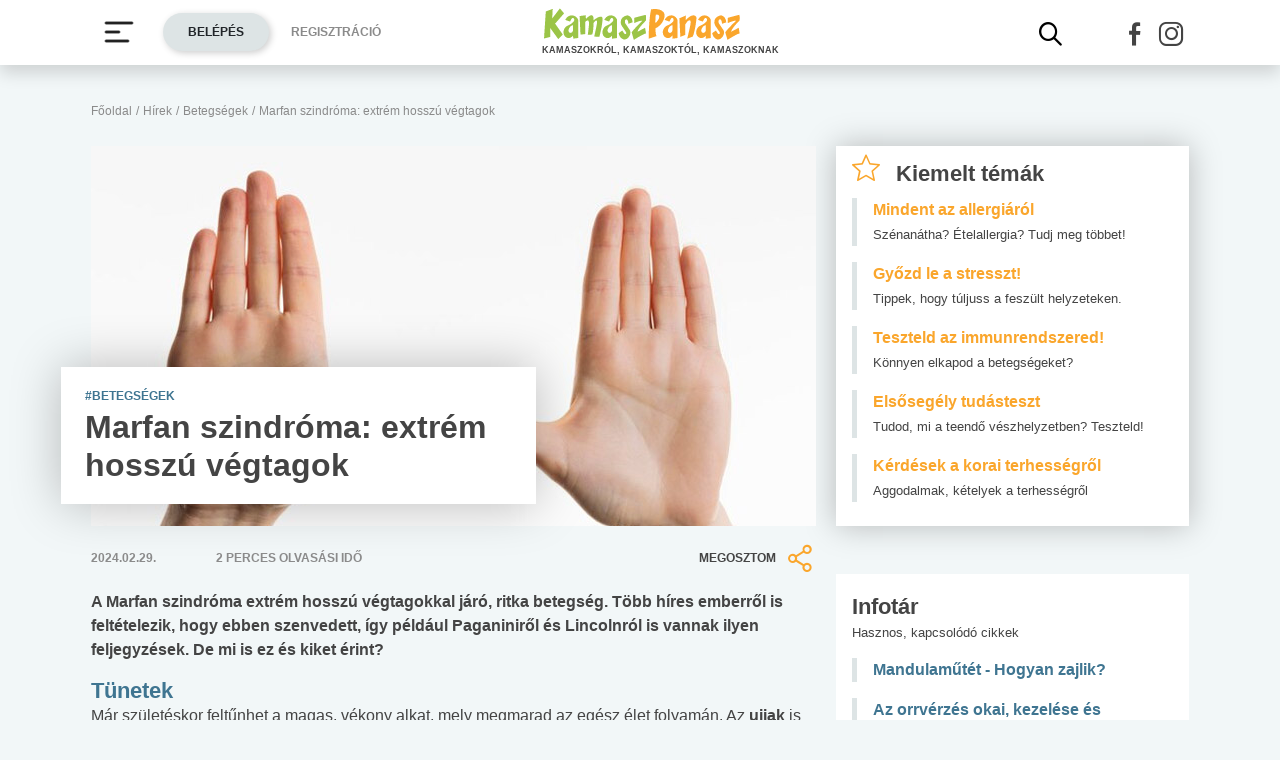

--- FILE ---
content_type: text/html; charset=utf-8
request_url: https://www.google.com/recaptcha/api2/aframe
body_size: 268
content:
<!DOCTYPE HTML><html><head><meta http-equiv="content-type" content="text/html; charset=UTF-8"></head><body><script nonce="9V4YpYXIffZctj5WFTu7Zw">/** Anti-fraud and anti-abuse applications only. See google.com/recaptcha */ try{var clients={'sodar':'https://pagead2.googlesyndication.com/pagead/sodar?'};window.addEventListener("message",function(a){try{if(a.source===window.parent){var b=JSON.parse(a.data);var c=clients[b['id']];if(c){var d=document.createElement('img');d.src=c+b['params']+'&rc='+(localStorage.getItem("rc::a")?sessionStorage.getItem("rc::b"):"");window.document.body.appendChild(d);sessionStorage.setItem("rc::e",parseInt(sessionStorage.getItem("rc::e")||0)+1);localStorage.setItem("rc::h",'1768885368456');}}}catch(b){}});window.parent.postMessage("_grecaptcha_ready", "*");}catch(b){}</script></body></html>